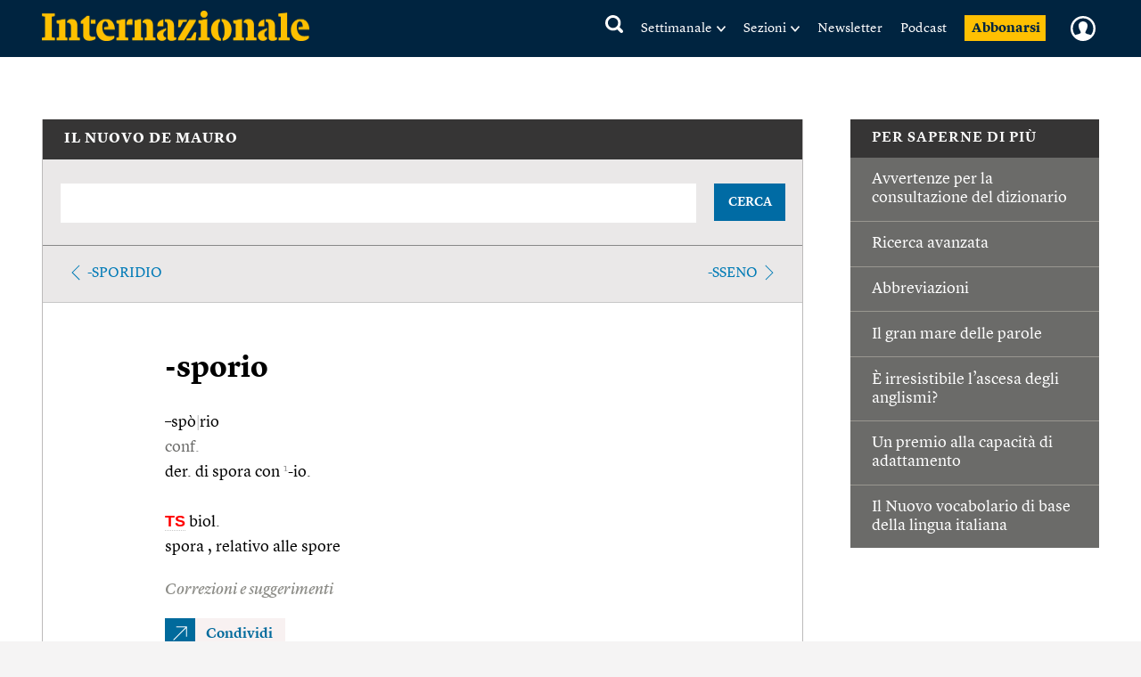

--- FILE ---
content_type: text/html; charset=utf-8
request_url: https://www.google.com/recaptcha/api2/aframe
body_size: 267
content:
<!DOCTYPE HTML><html><head><meta http-equiv="content-type" content="text/html; charset=UTF-8"></head><body><script nonce="N6M5cEM7Vy70jM9YeswiCw">/** Anti-fraud and anti-abuse applications only. See google.com/recaptcha */ try{var clients={'sodar':'https://pagead2.googlesyndication.com/pagead/sodar?'};window.addEventListener("message",function(a){try{if(a.source===window.parent){var b=JSON.parse(a.data);var c=clients[b['id']];if(c){var d=document.createElement('img');d.src=c+b['params']+'&rc='+(localStorage.getItem("rc::a")?sessionStorage.getItem("rc::b"):"");window.document.body.appendChild(d);sessionStorage.setItem("rc::e",parseInt(sessionStorage.getItem("rc::e")||0)+1);localStorage.setItem("rc::h",'1765345743158');}}}catch(b){}});window.parent.postMessage("_grecaptcha_ready", "*");}catch(b){}</script></body></html>